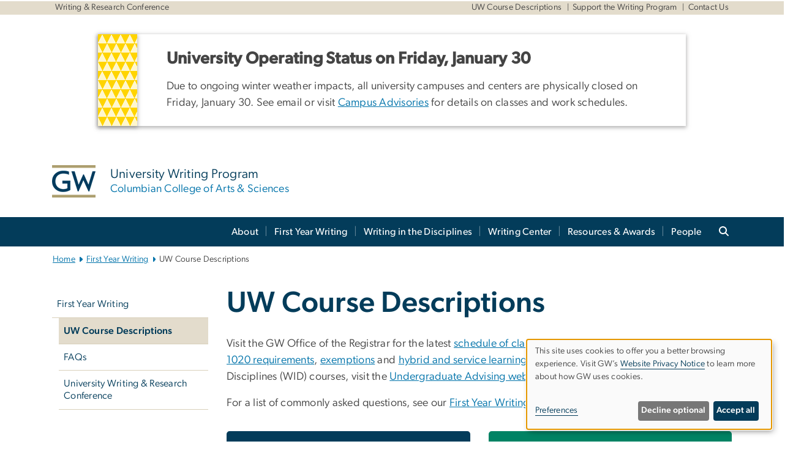

--- FILE ---
content_type: text/html; charset=UTF-8
request_url: https://writingprogram.gwu.edu/uw-course-descriptions
body_size: 13476
content:

<!DOCTYPE html>
<html  lang="en" dir="ltr" prefix="content: http://purl.org/rss/1.0/modules/content/  dc: http://purl.org/dc/terms/  foaf: http://xmlns.com/foaf/0.1/  og: http://ogp.me/ns#  rdfs: http://www.w3.org/2000/01/rdf-schema#  schema: http://schema.org/  sioc: http://rdfs.org/sioc/ns#  sioct: http://rdfs.org/sioc/types#  skos: http://www.w3.org/2004/02/skos/core#  xsd: http://www.w3.org/2001/XMLSchema# ">
  <head>
    <meta charset="utf-8" />
<noscript><style>form.antibot * :not(.antibot-message) { display: none !important; }</style>
</noscript><noscript><style>.drimage-image { display: none; }</style>
</noscript><meta name="description" content="Visit the GW Office of the Registrar for the latest schedule of classes by semester." />
<meta name="abstract" content="Visit the GW Office of the Registrar for the latest schedule of classes by semester." />
<meta name="keywords" content="george washington university, gwu, gw, gw university, george washington, dc universities, dc colleges, education, higher education" />
<link rel="canonical" href="https://writingprogram.gwu.edu/uw-course-descriptions" />
<link rel="shortlink" href="https://writingprogram.gwu.edu/node/376" />
<meta name="generator" content="Varbase" />
<link rel="image_src" href="https://centraldata.gwu.edu/sites/g/files/zaxdzs4176/files/2021-12/gw_open_graph.png" />
<meta name="referrer" content="origin" />
<meta name="rights" content="©2026 University Writing Program | Columbian College of Arts &amp; Sciences. All rights reserved." />
<meta property="og:site_name" content="University Writing Program | Columbian College of Arts &amp; Sciences" />
<meta property="og:type" content="website" />
<meta property="og:url" content="https://writingprogram.gwu.edu/uw-course-descriptions" />
<meta property="og:title" content="UW Course Descriptions | University Writing Program | Columbian College of Arts &amp; Sciences | The George Washington University" />
<meta property="og:description" content="Visit the GW Office of the Registrar for the latest schedule of classes by semester." />
<meta property="og:image" content="https://centraldata.gwu.edu/sites/g/files/zaxdzs4176/files/2021-12/gw_open_graph.png" />
<meta property="og:image:url" content="https://centraldata.gwu.edu/sites/g/files/zaxdzs4176/files/2021-12/gw_open_graph.png" />
<meta property="og:image:alt" content="The George Washington University Logo" />
<meta name="twitter:card" content="summary_large_image" />
<meta name="twitter:description" content="Visit the GW Office of the Registrar for the latest schedule of classes by semester." />
<meta name="twitter:title" content="UW Course Descriptions | University Writing Program | Columbian College of Arts &amp; Sciences | The George Washington University" />
<meta name="twitter:image" content="https://centraldata.gwu.edu/sites/g/files/zaxdzs4176/files/2021-12/gw_open_graph.png" />
<meta name="google-site-verification" content="281qsbd4CnNj6AaYU5K1RLZOjUoGn_2pBurGHAyp7lw" />
<meta name="MobileOptimized" content="width" />
<meta name="HandheldFriendly" content="true" />
<meta name="apple-mobile-web-app-capable" content="yes" />
<meta name="Generator" content="Drupal 10 (https://www.drupal.org)" />
<meta name="viewport" content="width=device-width, initial-scale=1, shrink-to-fit=no" />
<script type="application/ld+json">{
    "@context": "https://schema.org",
    "@graph": [
        {
            "@type": "WebSite",
            "name": "University Writing Program | Columbian College of Arts \u0026 Sciences",
            "url": "https://writingprogram.gwu.edu/",
            "publisher": {
                "@type": "Organization",
                "name": "University Writing Program | Columbian College of Arts \u0026 Sciences",
                "url": "https://writingprogram.gwu.edu/",
                "logo": {
                    "@type": "ImageObject",
                    "url": "https://writingprogram.gwu.edu/themes/custom/gw-main-theme/logo.png"
                }
            }
        }
    ]
}</script>
<meta http-equiv="x-ua-compatible" content="ie=edge" />
<link rel="icon" href="/sites/g/files/zaxdzs5291/files/favicon.ico" type="image/vnd.microsoft.icon" />
<script>window.a2a_config=window.a2a_config||{};a2a_config.callbacks=[];a2a_config.overlays=[];a2a_config.templates={};a2a_config.icon_color = "#0073aa";</script>
<style>.addtoany_list a:hover:hover img, .addtoany_list a:hover span {opacity:1!important;}
span.a2a_svg.a2a_s__default.a2a_s_a2a {background-color: #0073aa!important;transform: scale(.7)!important;}
span.a2a_svg.a2a_s__default.a2a_s_a2a:hover,
span.a2a_svg.a2a_s__default.a2a_s_a2a:focus {background-color: #a75523!important;opacity:1!important;}
.a2a_menu a.a2a_i:visited, .a2a_menu a.a2a_more,
a.a2a_i, a.a2a_i:visited{color: #444!important;} 
a.a2a_i:hover,a.a2a_i:focus,a.a2a_i:active{color:#444!important;}
a.a2a_button_x {font-size: 23px!important;}</style>

    <title>UW Course Descriptions | University Writing Program | Columbian College of Arts &amp; Sciences | The George Washington University</title>
    <link rel="stylesheet" media="all" href="/sites/g/files/zaxdzs5291/files/css/css_W24Ln5HVJE7dJy-hWqJ3k1fN7mNRoPcnE9_kwKAz4OY.css?delta=0&amp;language=en&amp;theme=gw_main_theme&amp;include=[base64]" />
<link rel="stylesheet" media="all" href="/sites/g/files/zaxdzs5291/files/css/css_adxcA9tx8dtp54GDlnafilBMfBNqqur7Ljh5R0WAeHQ.css?delta=1&amp;language=en&amp;theme=gw_main_theme&amp;include=[base64]" />
<link rel="stylesheet" media="print" href="/sites/g/files/zaxdzs5291/files/css/css_9RElLnY5FsdYNDAbiLprpS5gUTxzNOp4ID3rr7ciQ6Q.css?delta=2&amp;language=en&amp;theme=gw_main_theme&amp;include=[base64]" />
<link rel="stylesheet" media="all" href="/sites/g/files/zaxdzs5291/files/css/css_Y05Z-g00Ix1uKVaiS862msMvZyRQX45L6jutTWAYK2k.css?delta=3&amp;language=en&amp;theme=gw_main_theme&amp;include=[base64]" />

        <script type="application/json" data-drupal-selector="drupal-settings-json">{"path":{"baseUrl":"\/","pathPrefix":"","currentPath":"node\/376","currentPathIsAdmin":false,"isFront":false,"currentLanguage":"en"},"pluralDelimiter":"\u0003","suppressDeprecationErrors":true,"gtag":{"tagId":"","consentMode":false,"otherIds":[],"events":[],"additionalConfigInfo":[]},"ajaxPageState":{"libraries":"[base64]","theme":"gw_main_theme","theme_token":null},"ajaxTrustedUrl":{"form_action_p_pvdeGsVG5zNF_XLGPTvYSKCf43t8qZYSwcfZl2uzM":true},"gtm":{"tagId":null,"settings":{"data_layer":"dataLayer","include_classes":false,"allowlist_classes":"","blocklist_classes":"","include_environment":false,"environment_id":"","environment_token":""},"tagIds":["GTM-P7FZP94","GTM-M5M97NBP"]},"drimage_improved":{"ratio_distortion":null,"dimentions":[]},"klaro":{"config":{"elementId":"klaro","storageMethod":"cookie","cookieName":"klaro","cookieExpiresAfterDays":180,"cookieDomain":"","groupByPurpose":true,"acceptAll":false,"hideDeclineAll":false,"hideLearnMore":false,"learnMoreAsButton":false,"additionalClass":" hide-consent-dialog-title klaro-theme-gw_main_theme","disablePoweredBy":true,"htmlTexts":true,"autoFocus":true,"privacyPolicy":"https:\/\/www.gwu.edu\/privacy-notice","lang":"en","services":[{"name":"security_and_functionality","default":true,"title":"Security and Functionality","description":"Cookies related to session management, core functionality, page rendering, analytics, and the monitoring and prevention of malicious browsing activity. ","purposes":["cms"],"callbackCode":"","cookies":[["^__cf_bm","",""],["^_cfuvid","",""],["^[SESS|SSESS]","",""],["^_node","",""],["^_ga(_.*)?","",""],["^_gid","",""],["^IDE","",""],["^NID","",""],["^__stripe_mid","","fontawesome.com"]],"required":true,"optOut":false,"onlyOnce":false,"contextualConsentOnly":false,"contextualConsentText":"","wrapperIdentifier":[],"translations":{"en":{"title":"Security and Functionality"}}},{"name":"video","default":true,"title":"Video","description":"Embedded video services including YouTube and Vimeo.","purposes":["external_content"],"callbackCode":"","cookies":[],"required":false,"optOut":false,"onlyOnce":false,"contextualConsentOnly":false,"contextualConsentText":"","wrapperIdentifier":[],"translations":{"en":{"title":"Video"}}}],"translations":{"en":{"consentModal":{"title":"Manage Website Cookies","description":"If desired, you may adjust how cookies are managed on this website.\r\n","privacyPolicy":{"name":"Website Privacy Notice","text":"Visit GW\u0027s {privacyPolicy} to learn more about how GW uses cookies.\r\n"}},"consentNotice":{"title":"Use of personal data and cookies","changeDescription":"There have been changes since your last visit. Please review and update your consent.","description":"This site uses cookies to offer you a better browsing experience. Visit GW\u2019s {privacyPolicy} to learn more about how GW uses cookies.","learnMore":"Preferences","privacyPolicy":{"name":"Website Privacy Notice"}},"ok":"Accept all","save":"Save","decline":"Decline optional","close":"Close","acceptAll":"Accept all","acceptSelected":"Accept selected","service":{"disableAll":{"title":"Toggle all services","description":"Use this switch to disable all optional cookies."},"optOut":{"title":"(opt-out)","description":"This service is loaded by default (opt-out possible)."},"required":{"title":"(always required)","description":"This service is always required."},"purposes":"Purposes","purpose":"Purpose"},"contextualConsent":{"acceptAlways":"Always","acceptOnce":"Yes (this time)","description":"Load external content supplied by {title}?"},"poweredBy":"Powered by Klaro!","purposeItem":{"service":"Service","services":"Services"},"privacyPolicy":{"name":"Website Privacy Notice","text":"Visit GW\u0027s {privacyPolicy} to learn more about how GW uses cookies.\r\n"},"purposes":{"cms":{"title":"Essential","description":""},"analytics":{"title":"Functional","description":""},"external_content":{"title":"Embedded External Content","description":""},"advertising":{"title":"Advertising and Marketing","description":""},"livechat":{"title":"Live chat","description":""},"security":{"title":"Security","description":""},"styling":{"title":"Styling","description":""}}}},"purposeOrder":["cms","analytics","external_content","advertising","livechat","security","styling"],"showNoticeTitle":true,"styling":{"theme":["light"]}},"dialog_mode":"notice","show_toggle_button":false,"toggle_button_icon":null,"show_close_button":false,"exclude_urls":["\\\/admin\\\/","^\\\/node\\\/add"],"disable_urls":[]},"data":{"extlink":{"extTarget":true,"extTargetAppendNewWindowDisplay":false,"extTargetAppendNewWindowLabel":"(opens in a new window)","extTargetNoOverride":false,"extNofollow":false,"extTitleNoOverride":false,"extNoreferrer":false,"extFollowNoOverride":false,"extClass":"0","extLabel":"(link is external)","extImgClass":false,"extSubdomains":true,"extExclude":"","extInclude":"","extCssExclude":"","extCssInclude":"","extCssExplicit":"","extAlert":false,"extAlertText":"This link will take you to an external web site. We are not responsible for their content.","extHideIcons":false,"mailtoClass":"0","telClass":"","mailtoLabel":"(link sends email)","telLabel":"(link is a phone number)","extUseFontAwesome":false,"extIconPlacement":"append","extPreventOrphan":false,"extFaLinkClasses":"fa fa-external-link","extFaMailtoClasses":"fa fa-envelope-o","extAdditionalLinkClasses":"","extAdditionalMailtoClasses":"","extAdditionalTelClasses":"","extFaTelClasses":"fa fa-phone","allowedDomains":null,"extExcludeNoreferrer":""}},"ckeditorAccordion":{"accordionStyle":{"collapseAll":1,"keepRowsOpen":1,"animateAccordionOpenAndClose":1,"openTabsWithHash":1,"allowHtmlInTitles":0}},"user":{"uid":0,"permissionsHash":"585f26a42bcb9059c47ba8c170473c3a117ea5c45930f8ae0261a700c52101e4"}}</script>
<script src="/sites/g/files/zaxdzs5291/files/js/js_Uh8iLegCWYfV43j6KI7R-lrnTTNrK2CRYXNaHC-5-_k.js?scope=header&amp;delta=0&amp;language=en&amp;theme=gw_main_theme&amp;include=[base64]"></script>
<script src="https://kit.fontawesome.com/47402d7e9e.js" defer crossorigin="anonymous"></script>
<script src="/modules/contrib/klaro/js/klaro_placeholder.js" defer crossorigin="anonymous" data-type="text/javascript" type="text/plain" data-name="security_and_functionality" data-src="https://use.fontawesome.com/releases/v6.4.2/js/v4-shims.js"></script>
<script src="/modules/contrib/klaro/js/klaro_placeholder.js" data-type="text/javascript" type="text/plain" data-name="security_and_functionality" data-src="/modules/contrib/google_tag/js/gtag.js?t9jqwf"></script>
<script src="/modules/contrib/klaro/js/klaro_placeholder.js" data-type="text/javascript" type="text/plain" data-name="security_and_functionality" data-src="/modules/contrib/google_tag/js/gtm.js?t9jqwf"></script>
<script src="/libraries/klaro/dist/klaro-no-translations-no-css.js?t9jqwf" defer id="klaro-js"></script>

  </head>
  <body class="layout-no-sidebars page-node-376 path-node page-node-type-gw-basic-page">
    <a href="#main-content" class="visually-hidden focusable skip-link">
      Skip to main content
    </a>
    <noscript><iframe src="https://www.googletagmanager.com/ns.html?id=GTM-P7FZP94"
                  height="0" width="0" style="display:none;visibility:hidden"></iframe></noscript>
<noscript><iframe src="https://www.googletagmanager.com/ns.html?id=GTM-M5M97NBP"
                  height="0" width="0" style="display:none;visibility:hidden"></iframe></noscript>

      <div class="dialog-off-canvas-main-canvas" data-off-canvas-main-canvas>
    

  


<header>


    <div class="row utility-links">
      <section class="container m-10">
                  <section class="region region-utility-links .d-none .d-sm-block">
    


  <!-- BEGIN PATTERN: 'gw-utility-links' -->
<div class="gw-utility-links">

  <!-- Left Links -->

    
                              
                                                              

    <ul class="list-inline gw-utility-links-left">

    
                                                  <li class="list-inline-item">
          <a href="https://writingprogram.gwu.edu/university-writing-research-conference" aria-label="Writing &amp; Research Conference" target=""> Writing &amp; Research Conference</a>
        </li>
      
    
      
    
      
    
  </ul>
  
  <!-- Right Links -->
    <ul class="list-inline gw-utility-links-right">

    
                                                  <li class="list-inline-item">
          <a href="https://writingprogram.gwu.edu/uw-course-descriptions" aria-label="UW Course Descriptions" target=""> UW Course Descriptions</a>
        </li>
      
    
                                                  <li class="list-inline-item">
          <a href="https://writingprogram.gwu.edu/support-writing-program" aria-label="Support the Writing Program" target=""> Support the Writing Program</a>
        </li>
      
    
                                                  <li class="list-inline-item">
          <a href="https://writingprogram.gwu.edu/contact-us" aria-label="Contact Us" target=""> Contact Us</a>
        </li>
      
    
      
    
      
    
  </ul>
  </div>
<!-- END PATTERN: 'gw-utility-links' -->



  </section>

              </section>
    </div>

      <section class="region region-alert">
    
<div id="block-gwfilesystemalertblock" class="settings-tray-editable block block-gwu-alert-block block-gwu-legacy-alert-block" data-drupal-settingstray="editable">
  
    
      <div class="content">
      
<div id='alert-html'>
</div>

    </div>
  </div>

  </section>

  
      <section class="row region region-page-above">
    
<div class="container">
  
  

  <!-- BEGIN PATTERN: 'gw-header' -->
<style>
</style>



  
    
<div class="gw-header-block d-flex align-items-center container">
  <div class="gw-header-link d-flex align-items-center">
       
                                 <a href="https://writingprogram.gwu.edu/" class="d-flex flex-column">
          


  
<img src="/modules/custom/gwu_blocks/images/gw-header-image-53.png" alt="GW Monogram" class="gw-header-image image image--primary img-fluid mr-md-4" />

        </a>
                         
        <div class="gw-header-text">
               <a href="https://writingprogram.gwu.edu/"> <p class="gw-header-title">
            University Writing Program
         </p>
          <p class="gw-header-subtitle">
            Columbian College of Arts & Sciences
         </p></a>
        
    </div>
    </div>

  </div>
<!-- END PATTERN: 'gw-header' -->

</div>

  </section>

  
          <div  class="navbar navbar-expand-xl row pb-0" id="navbar-main" id="navbar" role="banner">
            <div class="mr-md-auto w-100 pb-0">
        
  
              
  <div class="visually-hidden" id="block-main-bootstrap-navigation-menu">Main Bootstrap Navigation</div>
  

        


            <!-- BEGIN PATTERN: 'gw-multilevel-navbar' -->





<nav class="bg-primary gw-multilevel-navbar navbar navbar-dark navbar-expand py-0 w-100" id="primary-nav-bar">
  <div class="container-lg nav-group">

          <a class="navbar-brand" href="/" >
        


  
<img src="/modules/custom/gwu_content_types/img/gw_mono_0_0.png" alt="GW Home" class="image image--primary img-fluid" />

      </a>
    
    <!--<button type="button" data-toggle="collapse" data-target="#navbarContent" aria-controls="navbars" aria-expanded="false" aria-label="Toggle navigation" class="navbar-toggler">
      <span class="navbar-toggler-icon"></span>
    </button>-->

        <div id="navbarContent" class="collapse navbar-collapse d-flex justify-content-end">
      



  
             <ul class="navbar-nav d-flex flex-wrap justify-content-end" >
    
    
            <span class="d-flex align-items-center nav-divider"></span>
        <li class="nav-item dropdown"><a id="dropdownMenu-main-1" href="/about" data-toggle="dropdown" aria-haspopup="true" aria-expanded="false" class="nav-link dropdown-toggle">About</a>
                              

  
          <ul class="dropdown-menu border-0 shadow gw-dropdown-menu" aria-labelledby="dropdownMenu-main-1">
    
    
              <li class="dropdown-submenu"><a id="dropdownMenu-main-1-1" href="/news-events" class="nav-link dropdown-item">News &amp; Events</a>
                    
      </li>
    
              <li class="dropdown-submenu"><a id="dropdownMenu-main-1-2" href="/funding-transparency-commitments" class="nav-link dropdown-item">Funding Transparency &amp; Restrictions</a>
                    
      </li>
    
              <li class="dropdown-submenu"><a id="dropdownMenu-main-1-3" href="/support-writing-program" class="nav-link dropdown-item">Support the Writing Program</a>
                    
      </li>
    
              <li class="dropdown-submenu"><a id="dropdownMenu-main-1-4" href="/contact-us" class="nav-link dropdown-item">Contact Us</a>
                    
      </li>
        </ul>

  

        
      </li>
    
            <span class="d-flex align-items-center nav-divider"></span>
        <li class="nav-item dropdown"><a id="dropdownMenu-main-2" href="/first-year-writing" data-toggle="dropdown" aria-haspopup="true" aria-expanded="false" class="nav-link dropdown-toggle">First Year Writing</a>
                              

  
          <ul class="dropdown-menu border-0 shadow gw-dropdown-menu" aria-labelledby="dropdownMenu-main-2">
    
    
              <li class="dropdown-submenu"><a id="dropdownMenu-main-2-1" href="/uw-course-descriptions" class="nav-link dropdown-item">UW Course Descriptions</a>
                    
      </li>
    
              <li class="dropdown-submenu"><a id="dropdownMenu-main-2-2" href="/first-year-writing-faqs" class="nav-link dropdown-item">FAQs</a>
                    
      </li>
    
              <li class="dropdown-submenu"><a id="dropdownMenu-main-2-3" href="/university-writing-research-conference" class="nav-link dropdown-item">University Writing &amp; Research Conference</a>
                    
      </li>
        </ul>

  

        
      </li>
    
            <span class="d-flex align-items-center nav-divider"></span>
        <li class="nav-item dropdown"><a id="dropdownMenu-main-3" href="/writing-disciplines" data-toggle="dropdown" aria-haspopup="true" aria-expanded="false" class="nav-link dropdown-toggle">Writing in the Disciplines</a>
                              

  
          <ul class="dropdown-menu border-0 shadow gw-dropdown-menu" aria-labelledby="dropdownMenu-main-3">
    
    
              <li class="dropdown-submenu"><a id="dropdownMenu-main-3-1" href="/wid-graduate-assistants-and-peer-writing-preceptors" class="nav-link dropdown-item">WID Graduate Assistants and Peer Writing Preceptors</a>
                    
      </li>
    
              <li class="dropdown-submenu"><a id="dropdownMenu-main-3-2" href="/wid-course-guidelines-faculty" class="nav-link dropdown-item">WID Course Guidelines for Faculty</a>
                    
      </li>
    
              <li class="dropdown-submenu"><a id="dropdownMenu-main-3-3" href="/wid-teaching-resources-faculty" class="nav-link dropdown-item">WID Teaching Resources for Faculty</a>
                    
      </li>
    
              <li class="dropdown-submenu"><a id="dropdownMenu-main-3-4" href="/wid-ga-workshops-practicum" class="nav-link dropdown-item">WID GA Workshops &amp; Practicum</a>
                    
      </li>
        </ul>

  

        
      </li>
    
            <span class="d-flex align-items-center nav-divider"></span>
        <li class="nav-item dropdown"><a id="dropdownMenu-main-4" href="/writing-center" data-toggle="dropdown" aria-haspopup="true" aria-expanded="false" class="nav-link ">Writing Center</a>
                    
      </li>
    
            <span class="d-flex align-items-center nav-divider"></span>
        <li class="nav-item dropdown"><a id="dropdownMenu-main-5" href="/resources-awards" data-toggle="dropdown" aria-haspopup="true" aria-expanded="false" class="nav-link dropdown-toggle">Resources &amp; Awards</a>
                              

  
          <ul class="dropdown-menu border-0 shadow gw-dropdown-menu" aria-labelledby="dropdownMenu-main-5">
    
    
              <li class="dropdown-submenu"><a id="dropdownMenu-main-5-1" href="/faculty-resources" class="nav-link dropdown-item">Faculty Resources</a>
                    
      </li>
    
              <li class="dropdown-submenu"><a id="dropdownMenu-main-5-2" href="/student-resources" class="nav-link dropdown-item">Student Resources</a>
                    
      </li>
    
              <li class="dropdown-submenu"><a id="dropdownMenu-main-5-3" href="/julian-clement-chase-prize" class="nav-link dropdown-item">Julian Clement Chase Prizes</a>
                    
      </li>
    
              <li class="dropdown-submenu"><a id="dropdownMenu-main-5-4" href="/eckles-prize-freshman-research-excellence" class="nav-link dropdown-item">Eckles Prize for Research Excellence</a>
                    
      </li>
    
              <li class="dropdown-submenu"><a id="dropdownMenu-main-5-5" href="/gw-faculty-writing-retreats" class="nav-link dropdown-item">GW Faculty Writing Retreats</a>
                    
      </li>
    
              <li class="dropdown-submenu"><a id="dropdownMenu-main-5-6" href="/writing-and-publishing-resources" class="nav-link dropdown-item">Writing and Publishing Resources</a>
                    
      </li>
    
              <li class="dropdown-submenu"><a id="dropdownMenu-main-5-7" href="/wid-teaching-awards" class="nav-link dropdown-item">WID Teaching Awards</a>
                    
      </li>
        </ul>

  

        
      </li>
    
            <span class="d-flex align-items-center nav-divider"></span>
        <li class="nav-item dropdown"><a id="dropdownMenu-main-6" href="/people" data-toggle="dropdown" aria-haspopup="true" aria-expanded="false" class="nav-link dropdown-toggle">People</a>
                              

  
          <ul class="dropdown-menu border-0 shadow gw-dropdown-menu" aria-labelledby="dropdownMenu-main-6">
    
    
              <li class="dropdown-submenu"><a id="dropdownMenu-main-6-1" href="/former-faculty" class="nav-link dropdown-item">Former &amp; Retired Faculty</a>
                    
      </li>
        </ul>

  

        
      </li>
        </ul>

  




    </div>

      <button class="btn search-btn rounded-0 ml-1 mr-2" type="button" data-toggle="collapse" data-target="#nav-search-form" aria-expanded="false" aria-controls="nav-search-form">
      <span class="search-icon fa fa-search" alt="Search icon" title="Search" />
    </button>
    </div>



</nav>

<!-- END PATTERN: 'gw-multilevel-navbar' -->

    <div id="menu-container" style="display: none;" class="hidden">
        <ul id="mobile-nav-ul" style="display: none;" class="hidden">
      


  <li>
  <a href="/about">About</a>
      <ul>
      


  <li>
  <a href="/news-events">News &amp; Events</a>
      <ul>
      


  <li>
  <a href="/news-archive">News Archive</a>
    </li>
  <li>
  <a href="/events-archive">Events Archive</a>
    </li>
    </ul>
    </li>
  <li>
  <a href="/funding-transparency-commitments">Funding Transparency &amp; Restrictions</a>
    </li>
  <li>
  <a href="/support-writing-program">Support the Writing Program</a>
    </li>
  <li>
  <a href="/contact-us">Contact Us</a>
    </li>
    </ul>
    </li>
  <li>
  <a href="/first-year-writing">First Year Writing</a>
      <ul>
      


  <li>
  <a href="/uw-course-descriptions">UW Course Descriptions</a>
    </li>
  <li>
  <a href="/first-year-writing-faqs">FAQs</a>
    </li>
  <li>
  <a href="/university-writing-research-conference">University Writing &amp; Research Conference</a>
    </li>
    </ul>
    </li>
  <li>
  <a href="/writing-disciplines">Writing in the Disciplines</a>
      <ul>
      


  <li>
  <a href="/wid-graduate-assistants-and-peer-writing-preceptors">WID Graduate Assistants and Peer Writing Preceptors</a>
    </li>
  <li>
  <a href="/wid-course-guidelines-faculty">WID Course Guidelines for Faculty</a>
    </li>
  <li>
  <a href="/wid-teaching-resources-faculty">WID Teaching Resources for Faculty</a>
    </li>
  <li>
  <a href="/wid-ga-workshops-practicum">WID GA Workshops &amp; Practicum</a>
    </li>
    </ul>
    </li>
  <li>
  <a href="/writing-center">Writing Center</a>
    </li>
  <li>
  <a href="/resources-awards">Resources &amp; Awards</a>
      <ul>
      


  <li>
  <a href="/faculty-resources">Faculty Resources</a>
      <ul>
      


  <li>
  <a href="/uw-1020-writing-template-faculty">UW 1020 Writing Template for Faculty</a>
    </li>
    </ul>
    </li>
  <li>
  <a href="/student-resources">Student Resources</a>
    </li>
  <li>
  <a href="/julian-clement-chase-prize">Julian Clement Chase Prizes</a>
      <ul>
      


  <li>
  <a href="/jcc-faculty-incentive-grants">JCC Faculty Incentive Grants</a>
    </li>
  <li>
  <a href="/jcc-research-writing">Julian Clement Chase Prize for Research Writing on the District of Columbia</a>
    </li>
    </ul>
    </li>
  <li>
  <a href="/eckles-prize-freshman-research-excellence">Eckles Prize for Research Excellence</a>
    </li>
  <li>
  <a href="/gw-faculty-writing-retreats">GW Faculty Writing Retreats</a>
    </li>
  <li>
  <a href="/writing-and-publishing-resources">Writing and Publishing Resources</a>
    </li>
  <li>
  <a href="/wid-teaching-awards">WID Teaching Awards</a>
    </li>
    </ul>
    </li>
  <li>
  <a href="/people">People</a>
      <ul>
      


  <li>
  <a href="/former-faculty">Former &amp; Retired Faculty</a>
    </li>
    </ul>
    </li>
    </ul>
  </div>


    
<div class="searchblox-search search-form search-searchblox-search-form collapse settings-tray-editable block block-gwu-gps-block block-gwu-gse-search" data-drupal-selector="searchblox-search" id="block-searchbloxsearch" data-drupal-settingstray="editable">
  
    
      <div class="content">
      
<form action="/uw-course-descriptions" method="post" id="searchblox-search" accept-charset="UTF-8">
  
<div data-drupal-selector="edit-basic" id="edit-basic" class="form-group">
<div class="form-group js-form-item form-item js-form-type-textfield form-item-search-keys js-form-item-search-keys form-no-label">
        <input data-drupal-selector="edit-search-keys" type="text" id="edit-search-keys" name="search_keys" value="" size="60" maxlength="128" class="form-control" />

        </div>
<input data-drupal-selector="edit-submit" type="submit" id="edit-submit" name="op" value="Search" class="button js-form-submit form-submit btn btn-primary form-control" />
</div>
<input autocomplete="off" data-drupal-selector="form-o49xxo3lxvfbmg3qbhg9lji-fiwfu-fiyp5arj8ohag" type="hidden" name="form_build_id" value="form-O49xxo3lxvfBMg3qbhG9LJI_FiwfU_FIYp5ARj8ohag" class="form-control" />
<input data-drupal-selector="edit-searchblox-search" type="hidden" name="form_id" value="searchblox_search" class="form-control" />

</form>

    </div>
  </div>


<div id="block-breadcrumbs" class="settings-tray-editable block block-system block-system-breadcrumb-block {{ container }}" data-drupal-settingstray="editable">
  
    
      <div class="content">
      
  
<nav class="ml-3 gw-breadcrumb" aria-label="breadcrumb">
  <ul class="breadcrumb bg-transparent">
                  <li class="breadcrumb-item"><a href="/">Home</a></li>
                        <li class="breadcrumb-item"><a href="/first-year-writing">First Year Writing</a></li>
                        <li class="breadcrumb-item" aria-current="page">UW Course Descriptions</li>
            </ul>
</nav>


    </div>
  </div>





      </div>
      <button class="navbar-toggler" type="button" data-toggle="collapse" data-target="#navbar-collapse" aria-controls="navbar-collapse" aria-expanded="false" aria-label="Toggle navigation">
        <span class="navbar-toggler-icon"></span>
      </button>
      
  

</header>

<div class="d-none d-print-block header-print page-header mt-4 mb-3">
  <div class="container">
    <div class="row">
      <div class="col-sm-12">
                          <img class="logo pull-left d-none d-print-inline-block" src="/themes/custom/vartheme_bs4/logo-print.png" alt="University Writing Program | Columbian College of Arts &amp; Sciences"/>
              </div>
    </div>
  </div>
</div>

      <div class="hero_slider">
              <section class="region region-hero-slider">
    
<style>
div#gw-media-header-image {
  display: grid;
  grid-template: 1fr / 1fr;
  place-items: center;

}
div#gw-media-header-image > * {
  grid-column: 1 / 1;
  grid-row: 1 / 1;
}

#page-title{
  background: #033c5ad6;
  font-family: "Gibson-Medium", Helvetica, Arial, sans-serif;
  color: var(--GW_White);
  font-size: 3rem;
  line-height: 3.4rem;
  letter-spacing: 3px;
  text-transform: uppercase;
  z-index: 0;
}
.title-image-text-left {
  text-align: left;
  margin-right: auto;
  max-width: 55%;
  padding: 1.5rem 2.5rem;
}
.title-image-text-right {
  margin-left: auto;
  text-align: right;
  max-width: 55%;
  padding: 1.5rem 2.5rem;
}
.title-image-text-centered{
  margin: auto;
  text-align: center;
  max-width: 70%;
  padding: 1.5rem 2.5rem;
}
 

  @media only screen and (max-width: 991px) {
  .desktop-title{
    display:none;
  }
  div#gw-media-header-image > * {
    grid-column: unset;
    grid-row: unset;
  }
  #page-title{
    font-family: 'Gibson-Medium',Helvetica,Arial,sans-serif;
    background: none;
    color: var(--GW_DarkBlue);
    font-size: 3rem;
    line-height: 3.4rem;
    letter-spacing: 0;
    text-transform: inherit;
    margin-top: 1.5rem;
  }

  .title-image-text-right.mobile-title {
    margin-left: unset;
    text-align: left;
    max-width: 100%;
    padding:0 15px;
  }
  .title-image-text-left.mobile-title{
    max-width: 100%;
    text-align: left;
    padding:0 15px;
  }
  .title-image-text-centered.mobile-title {
    margin: auto;
    text-align: center;
    max-width: 100%;
    padding:0 15px;
  }
}
@media only screen and (max-width: 400px) {
  #page-title{
    font-size: 2.375rem;
    line-height: 1.1;
  }
}



</style> 


<div id="block-gwmediaheader" class="settings-tray-editable" data-drupal-settingstray="editable">
  


  <div id="gw-media-header-image" class="gw-media-header-container">

    

      </div>


    
  </div>

  </section>

          </div>
  
  <div role="main" class="main-container container js-quickedit-main-content">
    <div class="row">

                        <div class="col-sm-12">
                          
<div class="views-element-container settings-tray-editable block block-views block-views-blockgw-view-local-alert-gw-local-alert" id="block-gw-view-local-alert" data-drupal-settingstray="editable">
  
    
      <div class="content">
      
<div class="form-group"><div class="gw-local-alert view view-gw-view-local-alert view-id-gw_view_local_alert view-display-id-gw_local_alert js-view-dom-id-613a2a4a16deb87630d3579a6b5083d38d79436427e28bdf187c37a340401abc">
  
    
      
  
          </div>
</div>

    </div>
  </div>


                      </div>
              
                        <aside class="col-sm-3" role="complementary">
                          <nav role="navigation" aria-labelledby="block-mainnavigation-menu" id="block-mainnavigation" class="settings-tray-editable" data-drupal-settingstray="editable">            
  <div class="visually-hidden" id="block-mainnavigation-menu">Left navigation</div>
  

        


              <ul region="primary_menu" class="clearfix nav navbar-side">
                    <li class="nav-item active dropdown">
                          <a href="/first-year-writing" class="nav-link active dropdown-toggle nav-link--first-year-writing" data-toggle="dropdown" aria-expanded="false" aria-haspopup="true" data-drupal-link-system-path="node/341">First Year Writing</a>
                        <ul class="navbar-side">
                    <li class="dropdown-item active">
                          <a href="/uw-course-descriptions" class="active nav-link--uw-course-descriptions is-active" data-drupal-link-system-path="node/376" aria-current="page">UW Course Descriptions</a>
              </li>
                <li class="dropdown-item">
                          <a href="/first-year-writing-faqs" class="nav-link--first-year-writing-faqs" data-drupal-link-system-path="node/1586">FAQs</a>
              </li>
                <li class="dropdown-item">
                          <a href="/university-writing-research-conference" class="nav-link--university-writing-research-conference" data-drupal-link-system-path="node/416">University Writing &amp; Research Conference</a>
              </li>
        </ul>
  
              </li>
        </ul>
  



    </nav>

                      </aside>
              
      
      <section class="main-content col order-last col-sm-9" id="content" role="main">

        
                
                
                                          
                              
                  <a id="main-content"></a>
                      <div data-drupal-messages-fallback class="hidden"></div>
<div id="block-mainpagecontent" class="block block-system block-system-main-block">
  
    
      <div class="content">
      





<main class="basic-page main-content published">


    
    <article about="/uw-course-descriptions">

              
        <h1 class="">
          UW Course Descriptions
        </h1>

        
        
            <div class="clearfix text-formatted field field--name-field-gw-basic-page-body field--type-text-with-summary field--label-hidden field__item"><p>Visit the GW Office of the Registrar for the latest <a href="https://my.gwu.edu/mod/pws/" target="_blank">schedule of classes</a> by semester. Learn more about <a href="/node/341">UW 1020 requirements</a>, <a href="/student-resources" media_library="Media Library">exemptions</a> and <a href="/node/341#hybrid-service">hybrid and service learning</a>&nbsp;options. For a list of Writing in the Disciplines (WID) courses, visit the <a href="https://advising.columbian.gwu.edu/general-education-courses" target="_blank">Undergraduate Advising website</a>.&nbsp;</p><p><span>For a list of commonly asked questions, see our </span><a href="/first-year-writing-faqs">First Year Writing FAQs</a>!</p><div class="container" type="tpl-factrow-2-across"><div class="gwu-son-factrow row" data-anijs="if: scroll, on: window, do: factrow-animation, before: $scrollReveal"><div class="col-md-6 col-sm-12 pos-one gwu-son-fact-container"><article><header><p class="text-align-center promo-title"><a class="btn btn-GW_DarkBlue btn-lg btn-block" href="/fall-uw-course-descriptions"><span class="text">Fall Classes</span></a></p></header><section class="col-copy">&nbsp;</section></article></div><div class="col-md-6 col-sm-12 pos-two gwu-son-fact-container"><article><header><p class="text-align-center promo-title"><a class="btn btn-GW_DarkGreen btn-lg btn-block" href="/spring-uw-course-descriptions"><span class="text">Spring Classes</span></a></p></header><section class="col-copy"><p class="text-align-center fact-row-text">&nbsp;</p></section></article></div></div></div><div class="container" type="tpl-50"><div class="row"><div class="col-12 col-md-6 mb-3 pos-one"><article><header>&nbsp;</header><section class="col-copy pb-3"><p class="text-align-center"><a class="btn btn-warning btn-lg btn-block" href="/summer-uw-course-descriptions"><span class="text">Summer Classes</span></a></p></section></article></div></div><!-- endAfterNext: tpl-50 --></div><h2><strong>UW1020: The Foundational Academic Writing Course for all GW Students</strong></h2><p>UW1020 classes are theme-based learning communities where students are immersed in the culture and value of academic writing. You will delve into a particular course theme by analyzing and discussing published work with your professor and classmates; writing about active questions connected to the theme will be central to learning new and more complex writing processes. As you gain expertise, you’ll review each other’s writing as engaged and informed readers. You and your classmates will become collaborators in learning and writing.</p><p>Many students arrive at college having practiced a few types of academic writing, such as the “five-paragraph essay” and research-based reports that use expert opinions to support a position. UW1020 builds on that experience: students not only summarize what is known but also practice creating new knowledge. You will emerge from UW1020 as a writer who -- through cycles of researching, writing, and discussing your ideas--can carry out sophisticated writing projects and attend to the ethical responsibilities integral to such work.</p><p>All UW1020 courses explore how language is a site of power. A common metaphor for describing academic writing is that you are joining an on-going conversation, which means paying close attention to who is included or excluded, what languages are privileged, and how we credit the people we have learned from.&nbsp; As GW students enter into a community of writers from across the country and the world, together you will explore how we each draw on multiple forms of English, and leave more prepared to make deliberate choices based on the purpose and context of your writing.</p></div>
      

      
    </article>

    
</main>

    </div>
  </div>


                  
      </section>

      
    </div>
  </div>

      <div class="footer-wrapper border-top">
      <footer class="footer container" role="contentinfo">
                  <section class="row region region-footer">
    
<div class="container">
  
  
<div class="gw-footer">




      
<!-- BEGIN PATTERN: 'gw-footer-4col' -->



  <div class="row four-column">
       <div class="col-xl-3 col-lg-6 col-sm-12">
          <div class="gw-footer-column-1">
          <p><span class="marketing-text"><strong>University Writing Program</strong></span></p>

<p>Columbian College of Arts &amp; Sciences</p>

    </div>
      </div>

    <div class="col-xl-3 col-lg-6 col-sm-12">
          <div class="gw-footer-column-2">
      <p>2100 Foxhall Rd. NW<br>Washington, DC 20007</p><p><span class="fontawesome-icon-inline"><span class="fa-solid fa-phone-alt gw-darkblue fa-lg">&nbsp;</span>&nbsp;</span>&nbsp;202-242-5327<br><span class="fontawesome-icon-inline"><span class="fa-solid fa-fax gw-darkblue fa-lg">&nbsp;</span>&nbsp;</span>&nbsp;202-242-5101<br><span class="fontawesome-icon-inline"><span class="fa-solid fa-envelope gw-darkblue fa-lg">&nbsp;</span>&nbsp;</span>&nbsp;<span class="spamspan"><span class="u">gwuwp</span><img class="spamspan-image" alt="at" src="/modules/contrib/spamspan/image.gif"><span class="d">gwu<span class="o"> [dot] </span>edu</span><span class="t"> (gwuwp[at]gwu[dot]edu)</span></span></p>
    </div>
      </div>

    <div class="col-xl-3 col-lg-6 col-sm-12">
          <div class="gw-footer-column-3">
      <p><a href="/contact-us" data-entity-type="node" data-entity-uuid="8424df7b-5b4b-4173-a1d1-05245acf5f86" data-entity-substitution="canonical"><strong>Contact Us</strong></a></p><p><a href="/support-writing-program" data-entity-type="node" data-entity-uuid="fd0184bf-4551-4f16-8486-a9ab9a7e92cd" data-entity-substitution="canonical"><strong>Support University Writing</strong></a></p><p><a href="https://writingcenter.gwu.edu/" target="_blank" rel="noopener"><strong>Visit the Writing Center</strong></a></p>
    </div>
      </div>

    <div class="col-xl-3 col-lg-6 col-sm-12">
          <div class="gw-footer-column-4">

              <p><a href="https://alumni.gwu.edu/" target="_blank" aria-label="Alumni Resources; link opens in new window"><strong>Alumni Resources</strong></a></p><p><a href="https://columbian.gwu.edu/" target="_blank" aria-label="Columbian College of Arts &amp; Sciences; link opens in new window"><strong>Columbian College of Arts &amp; Sciences</strong></a></p>
      
      
              
<!-- BEGIN PATTERN: 'gw-social-instagram' -->

<span class="gw-social">
  <span class="gw-social-link-instagram">
     <a href="https://www.instagram.com/gw_uwp/"><span class="mr-1 social-icon fa-brands fa-instagram fa-2x" title="Instagram"></span></a>
           
        </span>
</span>
<!-- END PATTERN: 'gw-social-instagram' -->
      
      
              
<!-- BEGIN PATTERN: 'gw-social-youtube' -->

<span class="gw-social">
  <span class="gw-social-link-youtube">
    <a href="https://www.youtube.com/@GWWritingProgram"><span class="mr-1 social-icon fa-brands fa-youtube fa-2x" title="Youtube"></span></a>
              </span>
</span>
<!-- END PATTERN: 'gw-social-youtube' -->
      
      
      
        
      
    </div>
      </div>
  </div>
<!-- END PATTERN: 'gw-footer-4col' -->

  </div>

</div>

  </section>

              </footer>
    </div>
  

    <div class="global-remote-footer bg-primary">
      <footer class=" container" role="contentinfo">
                  <section class="row region region-global-footer">
    
<div id="block-gwremotefooterblock" class="settings-tray-editable block block-gwu-remote-footer-block" data-drupal-settingstray="editable">
  
    
      <div class="content">
      


  <div class="row clearfix" style="background-color:#033d5a; color:white;">
    <section class="container">
      <div class="gw-bottom-block clearfix js-gw-bottom-block-exists">
        <style type="text/css">.gw-bottom-block-column-1 a {text-decoration: none; border-bottom: none;display:block;}
.gw-bottom-block-column-1 a:hover, .gw-bottom-block-column-1 a:focus {text-decoration: none; border-bottom: none;} 
.remote-global-footer {background-color: #033c5a; color:#fff; font-size: 0.8125rem;}
.remote-global-footer .col{max-width: 100%; display: flex; flex-direction: column; align-items: center;}
.remote-global-footer .gw-bottom-block-column-2 a {color:#fff; border-bottom:1px solid #fff;text-decoration: none;font-family: "Gibson-Regular", Helvetica, Arial, sans-serif;}
.remote-global-footer .gw-bottom-block-column-2 a:focus,.remote-global-footer .gw-bottom-block-column-2 a:hover{color:#fff;text-decoration:none; border-bottom:1px dashed #fff;}
.remote-global-footer.row{display: flex; justify-content: center;}
.remote-gw-footer-image {width: 7rem; height: auto; float: none; margin-right: 0;height: auto;}
.remote-global-footer  ul.list-inline {flex-direction: column; display: flex; text-align: center; margin-bottom:0;}
.remote-global-footer .list-inline-item:not(:last-child) {margin-right: 0rem;}
.remote-global-footer .list-inline-item {padding: .4rem 0;}
.remote-global-footer .gw-bottom-block-column-1 {height: auto;padding-top: 0;}
.remote-global-footer.row{margin: 2.4rem 0 2rem 0;}
.remote-global-footer p.gw-logo {margin-bottom: 1.5rem;}

@media only screen and (min-width: 860px) {
    .remote-global-footer .gw-bottom-block-column-2 {margin-left:auto;}
    .block-gwu-remote-footer-block {width: 100%;}
    .remote-global-footer p.gw-logo {margin-bottom: 0;}
    .remote-gw-footer-image {width: 8rem;}
    .remote-global-footer.row{margin: 2rem 0;}
    .remote-global-footer .col {max-width: 100%; display: flex; flex-direction: row; align-items: center; padding-left: 0; padding-right: 0;}
    .remote-global-footer ul.list-inline {flex-direction: row; display: flex;justify-content: flex-end; text-align: right;}
    .remote-global-footer li.list-inline-item {padding: .4rem .2rem;}
}
</style>
<div class="remote-global-footer row">
<div class="col">
<div class="gw-bottom-block-column-1">
<p class="gw-logo"><a href="https://www.gwu.edu/?utm_medium=link&amp;utm_campaign=global-footer&amp;utm_source=gwu" target="_blank" rel="noopener noreferrer"><img alt="The George Washington University, Washington, DC" class="remote-gw-footer-image" src="https://centraldata.gwu.edu/sites/g/files/zaxdzs4681/files/2022-12/gw-footer-image.png"></a></p>
</div>

<div class="gw-bottom-block-column-2">
<ul class="list-inline">
<li class="list-inline-item"><a href="https://campusadvisories.gwu.edu/?utm_medium=link&amp;utm_campaign=global-footer&amp;utm_source=campus-advisories" rel="noopener" target="_blank">Campus Advisories</a></li>
<li class="list-inline-item"><a href="https://compliance.gwu.edu/equal-opportunity-nondiscrimination-anti-harassment-and-non-retaliation?utm_medium=link&amp;utm_campaign=global-footer&amp;utm_source=EEO-nondiscrimination-policy" rel="noopener" target="_blank">EO/Nondiscrimination Policy</a></li>
<li class="list-inline-item"><a href="https://www.gwu.edu/privacy-notice?utm_medium=link&amp;utm_campaign=global-footer&amp;utm_source=privacy-notice" rel="noopener" target="_blank">Website Privacy Notice</a></li>
</ul>

<ul class="list-inline">
<li class="list-inline-item"><a href="https://www.gwu.edu/contact-gw?utm_medium=link&amp;utm_campaign=global-footer&amp;utm_source=contact-gw" rel="noopener" target="_blank">Contact GW</a></li>
<li class="list-inline-item"><a href="https://accessibility.gwu.edu/?utm_medium=link&amp;utm_campaign=global-footer&amp;utm_source=accessibility" rel="noopener" target="_blank">Accessibility</a></li>
<li class="list-inline-item"><a href="https://www.gwu.edu/terms-use?utm_medium=link&amp;utm_campaign=global-footer&amp;utm_source=terms-use" rel="noopener" target="_blank">Terms of Use</a></li>
<li class="list-inline-item"><a href="https://www.gwu.edu/copyright?utm_medium=link&amp;utm_campaign=global-footer&amp;utm_source=copyright" rel="noopener" target="_blank">Copyright</a></li>
<li class="list-inline-item"><a href="https://accessibility.gwu.edu/report-barrier-accessibility?utm_medium=link&amp;utm_campaign=global-footer&amp;utm_source=accessibility-feedback" target="_blank">Report a Barrier to Accessibility</a></li>
</ul>
</div>
</div>
</div>
      </div>
    </section>
  </div>

    </div>
  </div>

  </section>

              </footer>
    </div>
  





  </div>

    
    <script src="/sites/g/files/zaxdzs5291/files/js/js_rqkivwk_O5UHmnLHOIxD9KJpz-L_RzBXvQ0uoRpkEr0.js?scope=footer&amp;delta=0&amp;language=en&amp;theme=gw_main_theme&amp;include=[base64]"></script>
<script src="/modules/contrib/klaro/js/klaro_placeholder.js" defer data-type="text/javascript" type="text/plain" data-name="security_and_functionality" data-src="https://static.addtoany.com/menu/page.js"></script>
<script src="/sites/g/files/zaxdzs5291/files/js/js_Vy8FVx4X5t8udY8tW98WqdZUfCcFQSBJkZ6ZiyZP2pY.js?scope=footer&amp;delta=2&amp;language=en&amp;theme=gw_main_theme&amp;include=[base64]"></script>
<script src="/modules/contrib/ckeditor_accordion/js/accordion.frontend.min.js?t9jqwf"></script>
<script src="/sites/g/files/zaxdzs5291/files/js/js_L1UBqX1rsdBsTPPmBfQVdqjRSRnrbx4QChaWBzvLID8.js?scope=footer&amp;delta=4&amp;language=en&amp;theme=gw_main_theme&amp;include=[base64]"></script>
<script src="/modules/contrib/klaro/js/klaro_placeholder.js" data-type="text/javascript" type="text/plain" data-name="security_and_functionality" data-src="//siteimproveanalytics.com/js/siteanalyze_67741177.js"></script>
<script src="/sites/g/files/zaxdzs5291/files/js/js_hvGOaSjvtD0-1wmcEMGEE-0GQNlFkNxf2YYhLCg0JLE.js?scope=footer&amp;delta=6&amp;language=en&amp;theme=gw_main_theme&amp;include=[base64]"></script>

  </body>
</html>
